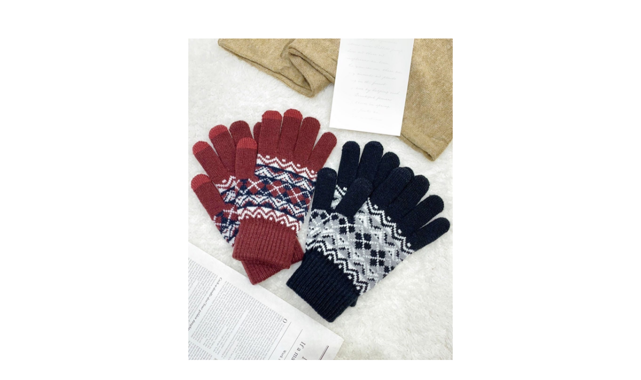

--- FILE ---
content_type: text/html; charset=UTF-8
request_url: https://momoko300.com/?items=37490
body_size: 5250
content:
<!DOCTYPE html>
<html lang="ja" class="no-js">
<head>
	<!-- Google tag (gtag.js) -->
<script async src="https://www.googletagmanager.com/gtag/js?id=UA-190202598-1"></script>
<script>
  window.dataLayer = window.dataLayer || [];
  function gtag(){dataLayer.push(arguments);}
  gtag('js', new Date());

  gtag('config', 'UA-190202598-1');
</script>

	<meta charset="UTF-8">
	<meta name="viewport" content="width=device-width, initial-scale=1">
	<link rel="profile" href="">
	<script>(function(html){html.className = html.className.replace(/\bno-js\b/,'js')})(document.documentElement);</script>
<title>タッチパネル対応手袋 &#8211; ミカヅキモモコ</title>
<link rel='dns-prefetch' href='//fonts.googleapis.com' />
<link rel='dns-prefetch' href='//s.w.org' />
<link href='https://fonts.gstatic.com' crossorigin rel='preconnect' />
<link rel="alternate" type="application/rss+xml" title="ミカヅキモモコ &raquo; フィード" href="https://momoko300.com" />
<link rel="alternate" type="application/rss+xml" title="ミカヅキモモコ &raquo; コメントフィード" href="https://momoko300.com/?feed=comments-rss2" />
		<script>
			window._wpemojiSettings = {"baseUrl":"https:\/\/s.w.org\/images\/core\/emoji\/13.0.1\/72x72\/","ext":".png","svgUrl":"https:\/\/s.w.org\/images\/core\/emoji\/13.0.1\/svg\/","svgExt":".svg","source":{"concatemoji":"https:\/\/momoko300.com\/wp\/wp-includes\/js\/wp-emoji-release.min.js?ver=5.6.1"}};
			!function(e,a,t){var n,r,o,i=a.createElement("canvas"),p=i.getContext&&i.getContext("2d");function s(e,t){var a=String.fromCharCode;p.clearRect(0,0,i.width,i.height),p.fillText(a.apply(this,e),0,0);e=i.toDataURL();return p.clearRect(0,0,i.width,i.height),p.fillText(a.apply(this,t),0,0),e===i.toDataURL()}function c(e){var t=a.createElement("script");t.src=e,t.defer=t.type="text/javascript",a.getElementsByTagName("head")[0].appendChild(t)}for(o=Array("flag","emoji"),t.supports={everything:!0,everythingExceptFlag:!0},r=0;r<o.length;r++)t.supports[o[r]]=function(e){if(!p||!p.fillText)return!1;switch(p.textBaseline="top",p.font="600 32px Arial",e){case"flag":return s([127987,65039,8205,9895,65039],[127987,65039,8203,9895,65039])?!1:!s([55356,56826,55356,56819],[55356,56826,8203,55356,56819])&&!s([55356,57332,56128,56423,56128,56418,56128,56421,56128,56430,56128,56423,56128,56447],[55356,57332,8203,56128,56423,8203,56128,56418,8203,56128,56421,8203,56128,56430,8203,56128,56423,8203,56128,56447]);case"emoji":return!s([55357,56424,8205,55356,57212],[55357,56424,8203,55356,57212])}return!1}(o[r]),t.supports.everything=t.supports.everything&&t.supports[o[r]],"flag"!==o[r]&&(t.supports.everythingExceptFlag=t.supports.everythingExceptFlag&&t.supports[o[r]]);t.supports.everythingExceptFlag=t.supports.everythingExceptFlag&&!t.supports.flag,t.DOMReady=!1,t.readyCallback=function(){t.DOMReady=!0},t.supports.everything||(n=function(){t.readyCallback()},a.addEventListener?(a.addEventListener("DOMContentLoaded",n,!1),e.addEventListener("load",n,!1)):(e.attachEvent("onload",n),a.attachEvent("onreadystatechange",function(){"complete"===a.readyState&&t.readyCallback()})),(n=t.source||{}).concatemoji?c(n.concatemoji):n.wpemoji&&n.twemoji&&(c(n.twemoji),c(n.wpemoji)))}(window,document,window._wpemojiSettings);
		</script>
		<style>
img.wp-smiley,
img.emoji {
	display: inline !important;
	border: none !important;
	box-shadow: none !important;
	height: 1em !important;
	width: 1em !important;
	margin: 0 .07em !important;
	vertical-align: -0.1em !important;
	background: none !important;
	padding: 0 !important;
}
</style>
	<link rel='stylesheet' id='wp-block-library-css'  href='https://momoko300.com/wp/wp-includes/css/dist/block-library/style.min.css?ver=5.6.1' media='all' />
<link rel='stylesheet' id='wp-block-library-theme-css'  href='https://momoko300.com/wp/wp-includes/css/dist/block-library/theme.min.css?ver=5.6.1' media='all' />
<link rel='stylesheet' id='wpdm-font-awesome-css'  href='https://momoko300.com/wp/wp-content/plugins/download-manager/assets/fontawesome/css/all.min.css?ver=5.6.1' media='all' />
<link rel='stylesheet' id='wpdm-front-bootstrap-css'  href='https://momoko300.com/wp/wp-content/plugins/download-manager/assets/bootstrap/css/bootstrap.min.css?ver=5.6.1' media='all' />
<link rel='stylesheet' id='wpdm-front-css'  href='https://momoko300.com/wp/wp-content/plugins/download-manager/assets/css/front.css?ver=5.6.1' media='all' />
<link rel='stylesheet' id='wp-pagenavi-css'  href='https://momoko300.com/wp/wp-content/plugins/wp-pagenavi/pagenavi-css.css?ver=2.70' media='all' />
<link rel='stylesheet' id='twentysixteen-fonts-css'  href='https://fonts.googleapis.com/css?family=Merriweather%3A400%2C700%2C900%2C400italic%2C700italic%2C900italic%7CMontserrat%3A400%2C700%7CInconsolata%3A400&#038;subset=latin%2Clatin-ext&#038;display=fallback' media='all' />
<link rel='stylesheet' id='genericons-css'  href='https://momoko300.com/wp/wp-content/themes/twentysixteen/genericons/genericons.css?ver=20201208' media='all' />
<link rel='stylesheet' id='twentysixteen-style-css'  href='https://momoko300.com/wp/wp-content/themes/momoko_new/style.css?ver=20201208' media='all' />
<link rel='stylesheet' id='twentysixteen-block-style-css'  href='https://momoko300.com/wp/wp-content/themes/twentysixteen/css/blocks.css?ver=20190102' media='all' />
<!--[if lt IE 10]>
<link rel='stylesheet' id='twentysixteen-ie-css'  href='https://momoko300.com/wp/wp-content/themes/twentysixteen/css/ie.css?ver=20170530' media='all' />
<![endif]-->
<!--[if lt IE 9]>
<link rel='stylesheet' id='twentysixteen-ie8-css'  href='https://momoko300.com/wp/wp-content/themes/twentysixteen/css/ie8.css?ver=20170530' media='all' />
<![endif]-->
<!--[if lt IE 8]>
<link rel='stylesheet' id='twentysixteen-ie7-css'  href='https://momoko300.com/wp/wp-content/themes/twentysixteen/css/ie7.css?ver=20170530' media='all' />
<![endif]-->
<script src='https://momoko300.com/wp/wp-includes/js/jquery/jquery.min.js?ver=3.5.1' id='jquery-core-js'></script>
<script src='https://momoko300.com/wp/wp-includes/js/jquery/jquery-migrate.min.js?ver=3.3.2' id='jquery-migrate-js'></script>
<script src='https://momoko300.com/wp/wp-content/plugins/download-manager/assets/bootstrap/js/bootstrap.bundle.min.js?ver=5.6.1' id='wpdm-front-bootstrap-js'></script>
<script id='frontjs-js-extra'>
var wpdm_url = {"home":"https:\/\/momoko300.com\/","site":"https:\/\/momoko300.com\/wp\/","ajax":"https:\/\/momoko300.com\/wp\/wp-admin\/admin-ajax.php"};
var wpdm_asset = {"spinner":"<i class=\"fas fa-sun fa-spin\"><\/i>"};
</script>
<script src='https://momoko300.com/wp/wp-content/plugins/download-manager/assets/js/front.js?ver=3.1.14' id='frontjs-js'></script>
<script src='https://momoko300.com/wp/wp-content/plugins/download-manager/assets/js/chosen.jquery.min.js?ver=5.6.1' id='jquery-choosen-js'></script>
<!--[if lt IE 9]>
<script src='https://momoko300.com/wp/wp-content/themes/twentysixteen/js/html5.js?ver=3.7.3' id='twentysixteen-html5-js'></script>
<![endif]-->
<link rel="https://api.w.org/" href="https://momoko300.com/index.php?rest_route=/" /><link rel="canonical" href="https://momoko300.com/?items=37490" />
<link rel='shortlink' href='https://momoko300.com/?p=37490' />
<link rel="alternate" type="application/json+oembed" href="https://momoko300.com/index.php?rest_route=%2Foembed%2F1.0%2Fembed&#038;url=https%3A%2F%2Fmomoko300.com%2F%3Fitems%3D37490" />
<link rel="alternate" type="text/xml+oembed" href="https://momoko300.com/index.php?rest_route=%2Foembed%2F1.0%2Fembed&#038;url=https%3A%2F%2Fmomoko300.com%2F%3Fitems%3D37490&#038;format=xml" />

        <script>
            var wpdm_site_url = 'https://momoko300.com/wp/';
            var wpdm_home_url = 'https://momoko300.com/';
            var ajax_url = 'https://momoko300.com/wp/wp-admin/admin-ajax.php';
            var wpdm_ajax_url = 'https://momoko300.com/wp/wp-admin/admin-ajax.php';
            var wpdm_ajax_popup = '0';
        </script>
        <style>
            .wpdm-download-link.btn.btn-primary.{
                border-radius: 4px;
            }
        </style>


        		<style id="wp-custom-css">
			@media only screen and (max-width: 767px) {

.bnr-s｛width:100%; margin:5px 0;}
	｝


#top-bnr1 {
    margin-top: -1%;
    width: 45%;
}		</style>
		<meta name="generator" content="WordPress Download Manager 3.1.14" />
            <style>
                                @import url('https://fonts.googleapis.com/css?family=Rubik:400,500');
                


                .w3eden .fetfont,
                .w3eden .btn,
                .w3eden .btn.wpdm-front h3.title,
                .w3eden .wpdm-social-lock-box .IN-widget a span:last-child,
                .w3eden #xfilelist .panel-heading,
                .w3eden .wpdm-frontend-tabs a,
                .w3eden .alert:before,
                .w3eden .panel .panel-heading,
                .w3eden .discount-msg,
                .w3eden .panel.dashboard-panel h3,
                .w3eden #wpdm-dashboard-sidebar .list-group-item,
                .w3eden #package-description .wp-switch-editor,
                .w3eden .w3eden.author-dashbboard .nav.nav-tabs li a,
                .w3eden .wpdm_cart thead th,
                .w3eden #csp .list-group-item,
                .w3eden .modal-title {
                    font-family: Rubik, -apple-system, BlinkMacSystemFont, "Segoe UI", Roboto, Helvetica, Arial, sans-serif, "Apple Color Emoji", "Segoe UI Emoji", "Segoe UI Symbol";
                    text-transform: uppercase;
                    font-weight: 500;
                }
                .w3eden #csp .list-group-item{
                    text-transform: unset;
                }
            </style>
                    <style>

            :root{
                --color-primary: #4a8eff;
                --color-primary-rgb: 74, 142, 255;
                --color-primary-hover: #4a8eff;
                --color-primary-active: #4a8eff;
                --color-secondary: #4a8eff;
                --color-secondary-rgb: 74, 142, 255;
                --color-secondary-hover: #4a8eff;
                --color-secondary-active: #4a8eff;
                --color-success: #18ce0f;
                --color-success-rgb: 24, 206, 15;
                --color-success-hover: #4a8eff;
                --color-success-active: #4a8eff;
                --color-info: #2CA8FF;
                --color-info-rgb: 44, 168, 255;
                --color-info-hover: #2CA8FF;
                --color-info-active: #2CA8FF;
                --color-warning: #f29e0f;
                --color-warning-rgb: 242, 158, 15;
                --color-warning-hover: orange;
                --color-warning-active: orange;
                --color-danger: #ff5062;
                --color-danger-rgb: 255, 80, 98;
                --color-danger-hover: #ff5062;
                --color-danger-active: #ff5062;
                --color-green: #30b570;
                --color-blue: #0073ff;
                --color-purple: #8557D3;
                --color-red: #ff5062;
                --color-muted: rgba(69, 89, 122, 0.6);
                --wpdm-font: Rubik, -apple-system, BlinkMacSystemFont, "Segoe UI", Roboto, Helvetica, Arial, sans-serif, "Apple Color Emoji", "Segoe UI Emoji", "Segoe UI Symbol";
            }
            .wpdm-download-link.btn.btn-primary{
                border-radius: 4px;
            }


        </style>
        <link href="https://momoko300.com/wp/wp-content/themes/momoko_new/css/reset.css" rel="stylesheet">
<link href="https://momoko300.com/wp/wp-content/themes/momoko_new/css/drawer.css" rel="stylesheet">
<link href="https://momoko300.com/wp/wp-content/themes/momoko_new/css/style.css" rel="stylesheet">
<link href="https://momoko300.com/wp/wp-content/themes/momoko_new/css/page.css" rel="stylesheet">
<link href="https://momoko300.com/wp/wp-content/themes/momoko_new/css/colorbox.css" rel="stylesheet">
    
    <!--[if lt IE 9]>
    <script src="https://css3-mediaqueries-js.googlecode.com/svn/trunk/css3-mediaqueries.js"></script>
    <script src="http://html5shiv.googlecode.com/svn/trunk/html5.js"></script>
    <![endif]-->
</head>

<body id="item">

<div id="item-inner">


    <section class="page">
    <div class="mainImage" align="center"><img src="https://momoko300.com/wp/wp-content/uploads/2022/11/315299363_847121669801928_4313780914100303566_n.jpg" alt="タッチパネル対応手袋" title="タッチパネル対応手袋"></div>
    <h3>タッチパネル対応手袋    <div class="price">&yen;300<span>＋税</span></div>
    </h3>
    <div class="account">
    親指、人差し指、中指が<br />
タッチパネル対応でスマホ操作可<br />
もちもち素材で、チクチクしにくい    </div>
    <div class="attention">
    ※商品によって入荷時期を予告なく変更する場合がございます。<br />
　 詳しい入荷状況については、お近くの店舗に直接お問い合わせください。<br />
※店舗により取扱いのない商品がございます。また、品切れの場合もございますのでご了承くださいませ。<br />
※写真と実際の商品のデザイン・サイズが予告なく変更になる場合がございます。     </div>
    </section>
    
﻿
</div><!-- end of #item-inner -->
<script>
$(function(){
    $('.price').each(function(){
        var txt = $(this).html();
        $(this).html(txt.replace(/＋税/g,'<span>+税</span>'));
    });
});
</script>



<script src="https://ajax.googleapis.com/ajax/libs/jquery/1.11.3/jquery.min.js"></script>
<script src="https://momoko300.com/wp/wp-content/themes/momoko_new/js/smoothScroll.js"></script>
<script src="https://momoko300.com/wp/wp-content/themes/momoko_new/js/flickity.pkgd.min.js"></script>
<script src="https://cdnjs.cloudflare.com/ajax/libs/iScroll/5.1.3/iscroll.min.js"></script>
<script src="https://cdnjs.cloudflare.com/ajax/libs/drawer/3.1.0/js/drawer.min.js"></script>
<script>
	$(document).ready(function() {
	   $('.drawer').drawer();
	});
</script>

    <script src="https://momoko300.com/wp/wp-content/themes/momoko_new/js/jquery.colorbox.js"></script>
  <script>
  $(document).ready(function(){
    $(".iframe").colorbox({iframe:true, width:"80%", height:"80%"});
  });
  </script>

<!--facebook-->
<div id="fb-root"></div>
<script>(function(d, s, id) {
  var js, fjs = d.getElementsByTagName(s)[0];
  if (d.getElementById(id)) return;
  js = d.createElement(s); js.id = id;
  js.src = "//connect.facebook.net/ja_JP/sdk.js#xfbml=1&version=v2.6";
  fjs.parentNode.insertBefore(js, fjs);
}(document, 'script', 'facebook-jssdk'));
</script>

<script>
  (function(i,s,o,g,r,a,m){i['GoogleAnalyticsObject']=r;i[r]=i[r]||function(){
  (i[r].q=i[r].q||[]).push(arguments)},i[r].l=1*new Date();a=s.createElement(o),
  m=s.getElementsByTagName(o)[0];a.async=1;a.src=g;m.parentNode.insertBefore(a,m)
  })(window,document,'script','https://www.google-analytics.com/analytics.js','ga');

  ga('create', 'UA-77744900-2', 'auto');
  ga('send', 'pageview');

</script>
<script src='https://momoko300.com/wp/wp-includes/js/jquery/jquery.form.min.js?ver=4.2.1' id='jquery-form-js'></script>
<script src='https://momoko300.com/wp/wp-content/themes/twentysixteen/js/skip-link-focus-fix.js?ver=20170530' id='twentysixteen-skip-link-focus-fix-js'></script>
<script id='twentysixteen-script-js-extra'>
var screenReaderText = {"expand":"\u30b5\u30d6\u30e1\u30cb\u30e5\u30fc\u3092\u5c55\u958b","collapse":"\u30b5\u30d6\u30e1\u30cb\u30e5\u30fc\u3092\u9589\u3058\u308b"};
</script>
<script src='https://momoko300.com/wp/wp-content/themes/twentysixteen/js/functions.js?ver=20181217' id='twentysixteen-script-js'></script>
<script src='https://momoko300.com/wp/wp-includes/js/wp-embed.min.js?ver=5.6.1' id='wp-embed-js'></script>
</body>
</html>


--- FILE ---
content_type: text/css
request_url: https://momoko300.com/wp/wp-content/themes/momoko_new/style.css?ver=20201208
body_size: 313
content:
/*
Template: twentysixteen
Theme Name:momoko New Thema
Theme URI: http://momoko300.com/
Author: Ryuki Design
Author URI: http://ryuki-design.jp/
Description: ミカヅキモモコ　オフィシャルサイトのテーマ。　ブレイクポイント600pxのレスポンシブWEBデザインサイトです
Version: 1.0
*/

.cf::clearfix, .cf::clearfix {
  content: "";
  clear: both;
  display: block;
}


--- FILE ---
content_type: text/css
request_url: https://momoko300.com/wp/wp-content/themes/momoko_new/css/drawer.css
body_size: 2069
content:
@media only screen and (max-width: 600px) {
  /*$drawer-gutter-x: .75rem !default;*/
  /*!------------------------------------*\
      Base
  \*!------------------------------------*/
  .drawer-nav {
    position: fixed;
    z-index: 101;
    top: 0;
    overflow: hidden;
    width: 26.25rem;
    height: 100%;
    color: #222;
    background-color: #fff;
  }

  .drawer-brand {
    font-size: 1.5rem;
    font-weight: bold;
    line-height: 3.75rem;
    display: block;
    padding-right: 1.4rem;
    padding-left: 1.4rem;
    text-decoration: none;
    color: #222;
  }

  .drawer-menu {
    margin: 0;
    padding: 0;
    list-style: none;
  }

  .drawer-menu-item {
    font-size: 1rem;
    display: block;
    padding: 1.4rem;
    text-decoration: none;
    color: #222;
  }

  .drawer-menu-item:hover {
    text-decoration: underline;
    color: #555;
    background-color: transparent;
  }

  /*! overlay */
  .drawer-overlay {
    position: fixed;
    z-index: 100;
    top: 0;
    left: 0;
    display: none;
    width: 100%;
    height: 100%;
    background-color: rgba(0, 0, 0, 0.2);
  }

  .drawer-open .drawer-overlay {
    display: block;
  }

  /*!------------------------------------*\
      Top
  \*!------------------------------------*/
  .drawer--top .drawer-nav {
    top: -100%;
    left: 0;
    width: 100%;
    height: auto;
    max-height: 100%;
    transition: top 0.6s cubic-bezier(0.19, 1, 0.22, 1);
  }

  .drawer--top.drawer-open .drawer-nav {
    top: 0;
  }

  .drawer--top .drawer-hamburger,
  .drawer--top.drawer-open .drawer-hamburger {
    right: 0;
  }

  /*!------------------------------------*\
      Left
  \*!------------------------------------*/
  .drawer--left .drawer-nav {
    left: -26.25rem;
    transition: left 0.6s cubic-bezier(0.19, 1, 0.22, 1);
  }

  .drawer--left.drawer-open .drawer-nav,
  .drawer--left .drawer-hamburger,
  .drawer--left.drawer-open .drawer-navbar .drawer-hamburger {
    left: 0;
  }

  .drawer--left.drawer-open .drawer-hamburger {
    left: 26.25rem;
  }

  /*!------------------------------------*\
      Right
  \*!------------------------------------*/
  .drawer--right .drawer-nav {
    right: -26.25rem;
    transition: right 0.6s cubic-bezier(0.19, 1, 0.22, 1);
  }

  .drawer--right.drawer-open .drawer-nav,
  .drawer--right .drawer-hamburger,
  .drawer--right.drawer-open .drawer-navbar .drawer-hamburger {
    right: 2.5vw;
  }
  .drawer--right.drawer-open .drawer-nav {
    right: 0;
  }
  .drawer--right.drawer-open .drawer-hamburger {
    right: 27.25rem;
  }

  /*!------------------------------------*\
      Hamburger
  \*!------------------------------------*/
  .drawer-hamburger {
    position: fixed;
    z-index: 104;
    top: 4%;
    display: block;
    box-sizing: content-box;
    width: 3rem;
    padding: 0;
    padding-top: 18px;
    padding-right: 1.4rem;
    padding-bottom: 30px;
    padding-left: 1.4rem;
    transition: all 0.6s cubic-bezier(0.19, 1, 0.22, 1);
    transform: translate3d(0, 0, 0);
    border: 0;
    outline: 0;
    background-color: #F89AC0;
    border-radius: 5px;
    margin-right: 2%;
  }
}
@media only screen and (max-width: 600px) and (max-width: 480px) {
  .drawer-hamburger {
    top: 5vw;
    margin-right: 0;
    padding-top: 4.6875vw;
    padding-right: 1.4rem;
    padding-bottom: 7.1875vw;
    padding-left: 1.4rem;
  }
}
@media only screen and (max-width: 600px) {
  .drawer-hamburger:hover {
    cursor: pointer;
  }

  .drawer-hamburger-icon {
    position: relative;
    display: block;
    margin-top: 10px;
  }

  .drawer-hamburger-icon,
  .drawer-hamburger-icon:before,
  .drawer-hamburger-icon:after {
    width: 100%;
    height: 4px;
    transition: all 0.6s cubic-bezier(0.19, 1, 0.22, 1);
    background-color: #FFF;
  }

  .drawer-hamburger-icon:before,
  .drawer-hamburger-icon:after {
    position: absolute;
    top: -10px;
    left: 0;
    content: ' ';
  }

  .drawer-hamburger-icon:after {
    top: 10px;
  }

  .drawer-open .drawer-hamburger-icon {
    background-color: transparent;
  }

  .drawer-open .drawer-hamburger-icon:before,
  .drawer-open .drawer-hamburger-icon:after {
    top: 0;
  }

  .drawer-open .drawer-hamburger-icon:before {
    transform: rotate(45deg);
  }

  .drawer-open .drawer-hamburger-icon:after {
    transform: rotate(-45deg);
  }

  /*!------------------------------------*\
      accessibility
  \*!------------------------------------*/
  /*!
   * Only display content to screen readers
   * See: http://a11yproject.com/posts/how-to-hide-content
   */
  .sr-only {
    position: absolute;
    overflow: hidden;
    clip: rect(0, 0, 0, 0);
    width: 1px;
    height: 1px;
    margin: -1px;
    padding: 0;
    border: 0;
  }

  /*!
   * Use in conjunction with .sr-only to only display content when it's focused.
   * Useful for "Skip to main content" links; see http://www.w3.org/TR/2013/NOTE-WCAG20-TECHS-20130905/G1
   * Credit: HTML5 Boilerplate
   */
  .sr-only-focusable:active,
  .sr-only-focusable:focus {
    position: static;
    overflow: visible;
    clip: auto;
    width: auto;
    height: auto;
    margin: 0;
  }

  /*!------------------------------------*\
      Sidebar
  \*!------------------------------------*/
  .drawer--sidebar {
    background-color: #fff;
  }

  .drawer--sidebar .drawer-contents {
    background-color: #fff;
  }
}
@media only screen and (max-width: 600px) and (min-width: 64em) {
  .drawer--sidebar .drawer-hamburger {
    display: none;
    visibility: hidden;
  }

  .drawer--sidebar .drawer-nav {
    display: block;
    transform: none;
    position: fixed;
    width: 32.5rem;
    height: 100%;
  }

  /*! Left */
  .drawer--sidebar.drawer--left .drawer-nav {
    left: 0;
    border-right: 1px solid #ddd;
  }

  .drawer--sidebar.drawer--left .drawer-contents {
    margin-left: 32.5rem;
  }

  /*! Right */
  .drawer--sidebar.drawer--right .drawer-nav {
    right: 0;
    border-left: 1px solid #ddd;
  }

  .drawer--sidebar.drawer--right .drawer-contents {
    margin-right: 32.5rem;
  }

  /*! container */
  .drawer--sidebar .drawer-container {
    max-width: 48rem;
  }
}
@media only screen and (max-width: 600px) and (min-width: 75em) {
  .drawer--sidebar .drawer-nav {
    width: 26.25rem;
  }

  .drawer--sidebar.drawer--left .drawer-contents {
    margin-left: 26.25rem;
  }

  .drawer--sidebar.drawer--right .drawer-contents {
    margin-right: 26.25rem;
  }

  /*! container */
  .drawer--sidebar .drawer-container {
    max-width: 60rem;
  }
}
@media only screen and (max-width: 600px) {
  /*!------------------------------------*\
      Navbar
  \*!------------------------------------*/
  .drawer--navbarTopGutter {
    padding-top: 3.75rem;
  }

  .drawer-navbar .drawer-navbar-header {
    border-bottom: 1px solid #ddd;
    background-color: #fff;
  }

  .drawer-navbar {
    z-index: 102;
    top: 0;
    width: 100%;
  }

  /*! .drawer-navbar modifier */
  .drawer-navbar--fixed {
    position: fixed;
  }

  .drawer-navbar-header {
    position: relative;
    z-index: 102;
    box-sizing: border-box;
    width: 100%;
    height: 3.75rem;
    padding: 0 1.4rem;
    text-align: center;
  }

  .drawer-navbar .drawer-brand {
    line-height: 3.75rem;
    display: inline-block;
    padding-top: 0;
    padding-bottom: 0;
    text-decoration: none;
  }

  .drawer-navbar .drawer-brand:hover {
    background-color: transparent;
  }

  .drawer-navbar .drawer-nav {
    padding-top: 3.75rem;
  }

  .drawer-navbar .drawer-menu {
    padding-bottom: 7.5rem;
  }
}
@media only screen and (max-width: 600px) and (min-width: 64em) {
  .drawer-navbar {
    height: 3.75rem;
    border-bottom: 1px solid #ddd;
    background-color: #fff;
  }

  .drawer-navbar .drawer-navbar-header {
    position: relative;
    display: block;
    float: left;
    width: auto;
    padding: 0;
    border: 0;
  }

  .drawer-navbar .drawer-menu--right {
    float: right;
  }

  .drawer-navbar .drawer-menu li {
    float: left;
  }

  .drawer-navbar .drawer-menu-item {
    line-height: 3.75rem;
    padding-top: 0;
    padding-bottom: 0;
  }

  .drawer-navbar .drawer-hamburger {
    display: none;
  }

  .drawer-navbar .drawer-nav {
    position: relative;
    left: 0;
    overflow: visible;
    width: auto;
    height: 3.75rem;
    padding-top: 0;
    transform: translate3d(0, 0, 0);
  }

  .drawer-navbar .drawer-menu {
    padding: 0;
  }

  /*! dropdown */
  .drawer-navbar .drawer-dropdown-menu {
    position: absolute;
    width: 26.25rem;
    border: 1px solid #ddd;
  }

  .drawer-navbar .drawer-dropdown-menu-item {
    padding-left: 1.4rem;
  }
}
@media only screen and (max-width: 600px) {
  /*!------------------------------------*\
      Dropdown
  \*!------------------------------------*/
  .drawer-dropdown-menu {
    display: none;
    box-sizing: border-box;
    width: 100%;
    margin: 0;
    padding: 0;
    background-color: #fff;
  }

  .drawer-dropdown-menu > li {
    width: 100%;
    list-style: none;
  }

  .drawer-dropdown-menu-item {
    line-height: 3.75rem;
    display: block;
    padding: 0;
    padding-right: 1.4rem;
    padding-left: 2.8rem;
    text-decoration: none;
    color: #222;
  }

  .drawer-dropdown-menu-item:hover {
    text-decoration: underline;
    color: #555;
    background-color: transparent;
  }

  /*! open */
  .drawer-dropdown.open > .drawer-dropdown-menu {
    display: block;
  }

  /*! drawer-caret */
  .drawer-dropdown .drawer-caret {
    display: inline-block;
    width: 0;
    height: 0;
    margin-left: 4px;
    transition: transform .2s ease, opacity .2s ease;
    transform: rotate(0deg);
    vertical-align: middle;
    border-top: 4px solid;
    border-right: 4px solid transparent;
    border-left: 4px solid transparent;
  }

  /*! open */
  .drawer-dropdown.open .drawer-caret {
    transform: rotate(180deg);
  }

  /*!------------------------------------*\
      Container
  \*!------------------------------------*/
  .drawer-container {
    margin-right: auto;
    margin-left: auto;
  }
}
@media only screen and (max-width: 600px) and (min-width: 64em) {
  .drawer-container {
    max-width: 60rem;
  }
}
@media only screen and (max-width: 600px) and (min-width: 75em) {
  .drawer-container {
    max-width: 70rem;
  }
}

/*# sourceMappingURL=drawer.css.map */


--- FILE ---
content_type: text/css
request_url: https://momoko300.com/wp/wp-content/themes/momoko_new/css/style.css
body_size: 2043
content:
@charset "UTF-8";
html {
  -webkit-text-size-adjust: 100%;
  font-size: 62.5%;
}

body {
  background: #fff url(../img/share/bg.jpg) repeat-x 0 0;
  color: #505050;
  font-family: "ヒラギノ角ゴ Pro W3", "Hiragino Kaku Gothic Pro", "メイリオ", Meiryo, Osaka, "ＭＳ Ｐゴシック", "MS PGothic", sans-serif;
  font-size: 100%;
  line-height: 140%;
  margin: 0 auto;
  width: 100%;
  -webkit-text-size-adjust: none;
}
@media only screen and (min-width: 600px) {
  body {
    font-size: 12px;
    font-size: 1.2rem;
  }
}
@media only screen and (max-width: 599px) {
  body {
    background-size: 4% auto;
    font-size: 14px;
    font-size: 1.4rem;
  }
}

a {
  color: #FF4083;
}

@media only screen and (min-width: 600px) {
  a {
    -webkit-transition: all 0.3s linear;
    -moz-transition: all 0.3s linear;
    -ms-transition: all 0.3s linear;
    -o-transition: all 0.3s linear;
    transition: all 0.3s linear;
  }
  a:hover {
    color: #ffa6e9;
    text-decoration: none;
  }
  a:hover img {
    opacity: 0.8;
  }

  .sp {
    display: none;
  }
}
@media only screen and (max-width: 599px) {
  .pc {
    display: none;
  }
}
#wrapper {
  margin: 0 auto;
  position: relative;
}

.aligncenter {
  text-align: center;
}

.alignright {
  text-align: right;
}

.alignleft {
  text-align: left;
}

.floatright {
  float: right;
  madign: 1%;
}

.cRed {
  color: #DC0000;
}

.cPink {
  color: #F56EA5;
}

/* =======================================
 #header
======================================= */
#header {
  margin: 0 auto;
  width: 100%;
  max-width: 1000px;
  position: relative;
}
@media only screen and (min-width: 600px) {
  #header #site-title {
    margin: auto;
    position: absolute;
    bottom: 8%;
    right: 0;
    left: 0;
    width: 28%;
    z-index: 999;
  }
  #header #site-title img {
    width: 100%;
    max-width: 270px;
  }
}
@media only screen and (max-width: 599px) {
  #header #storelink {
    width: 15.625vw;
    position: absolute;
    top: 0;
    right: 20vw;
  }
  #header #storelink img {
    width: 100%;
  }
  #header #site-title {
    margin: 5% 0 5% 4.6875vw;
    width: 48%;
  }
  #header #site-title img {
    width: 100%;
    max-width: 310px;
  }
}
#header #header-sns {
  width: 40%;
  position: absolute;
  top: 0;
  right: 0;
}
#header #header-sns #bnr-enjoy {
  display: inline-block;
  vertical-align: top;
  width: 64%;
}
#header #header-sns #bnr-enjoy img {
  width: 100%;
  max-width: 250px;
}
#header #header-sns ul {
  display: inline-block;
  vertical-align: top;
  width: 34%;
}
#header #header-sns li {
  display: inline-block;
  margin-left: .4%;
  width: 30%;
}
#header #header-sns li img {
  width: 100%;
  max-width: 40px;
}
@media only screen and (max-width: 1080px) {
  #header #header-sns #bnr-enjoy {
    width: 58%;
  }
  #header #header-sns ul {
    width: 40%;
  }
  #header #header-sns li {
    margin-left: .4%;
  }
}
#header #sub-menu {
  font-size: 12px;
  font-size: 1.2rem;
  position: absolute;
  top: 14%;
}
#header #sub-menu li {
  display: inline-block;
}
#header #sub-menu li::after {
  content: "　｜";
  padding-right: 1em;
}
#header #sub-menu li a {
  color: #505050;
  text-decoration: none;
}
#header #sub-menu li a:hover {
  color: #FF4083;
  text-decoration: underline;
}
@media only screen and (max-width: 1080px) {
  #header #sub-menu {
    top: 16%;
  }
}
#header #globalnav ul {
  overflow: hidden;
  zoom: 1;
}
#header #globalnav li {
  background: url(../img/share/nav_border.jpg) no-repeat 0 0;
  background-size: auto 100%;
  display: block;
  float: left;
  text-align: center;
  padding: .4% 0;
}
/*#header #globalnav li img {
  width: 72%;
  max-width: 110px;
}*/
@media only screen and (min-width: 600px) {
  #header #globalnav {
    padding-top: 15%;
  }
  #header #globalnav li {
    /*width: 12.9%;*/
    width: 126px;
    padding: 0 0 0 2px;
  }
  #header #globalnav li:nth-child(1),#header #globalnav li:nth-child(2),#header #globalnav li:nth-child(3) {
    width: 94px;
  }
  #header #globalnav li:nth-child(4) {
  width: 96px;
  }
  #header #globalnav li:nth-child(3), #header #globalnav li:nth-child(6) {
    background: url(../img/share/nav_border.jpg) no-repeat 0 0, url(../img/share/nav_border.jpg) no-repeat right 0;
  }
  #header #globalnav li:nth-child(5) {
    margin-left: 22.4%;
  }
  #header #globalnav li:nth-child(7) {
    padding: 0 2px;
  }
  #header #globalnav li:nth-child(4),#header #globalnav li:nth-child(7) {
  background: url(../img/share/nav_border.jpg) no-repeat 0 0,url(../img/share/nav_border.jpg) no-repeat right 0;
  background-size: auto 100%;
  }
}
@media only screen and (max-width: 599px) {
  #header #globalnav li {
    width: 20%;
  }
  #header #globalnav li.pc {
    display: none;
  }
  #header #globalnav li:nth-child(1) {
    background: none;
  }
  #header #globalnav li:nth-child(5) {
    display: none;
  }
  #header #globalnav li img {
    width: 88%;
    max-width: 110px;
  }
}

/* =======================================
 nav-corp
======================================= */
@media only screen and (min-width: 600px) {
  button.drawer-toggle {
    display: none;
  }

  #nav-corp {
    margin: 6% auto 2%;
    width: 80%;
    max-width: 1080px;
  }
  #nav-corp ul {
    text-align: center;
  }
  #nav-corp ul li {
    display: inline-block;
  }
  #nav-corp ul li::after {
    content: "｜";
  }
  #nav-corp ul li:first-child {
    display: none;
  }
  #nav-corp ul li:last-child::after {
    content: "";
  }
  #nav-corp ul li a {
    color: #505050;
    text-decoration: none;
  }
  #nav-corp ul li a:hover {
    color: #FF4083;
    text-decoration: underline;
  }
}
@media only screen and (max-width: 599px) {
  #nav-corp ul li {
    border-bottom: 1px solid #E6E6E6;
    display: block;
    position: relative;
  }
  #nav-corp ul li:nth-child(1) {
    padding: 1em 1.6em 1em 1em;
  }
  #nav-corp ul li a {
    color: #FF7496;
    display: block;
    text-decoration: none;
    padding: 1em 1.6em 1em 1em;
  }
  #nav-corp ul li::after {
    content: "";
    position: absolute;
    top: 35%;
    right: .4em;
    width: 10px;
    height: 10px;
    border-top: 3px solid #FF7496;
    border-right: 3px solid #FF7496;
    -webkit-transform: rotate(45deg);
    -moz-transform: rotate(45deg);
    -o-transform: rotate(45deg);
    transform: rotate(45deg);
  }
  #nav-corp ul li.drwer-menu-tit {
    background: #F89AC0;
    color: #FFF;
  }
  #nav-corp ul li.drwer-menu-tit::after {
    border-width: 0;
  }
}
/* =======================================
 FOOTER
======================================= */
#footer {
  background: #fff url(../img/share/bg.jpg);
  color: #FFF;
}
#footer p, #footer small {
  display: block;
  padding: .2em 0;
  text-align: center;
}
@media only screen and (min-width: 600px) {
  #footer {
    padding: 1% 0 4%;
  }
  #footer #pagetop {
    position: fixed;
    z-index: 999;
    right: 6%;
    bottom: 12%;
  }
  #footer #pagetop p a {
    position: relative;
  }
  #footer #pagetop p a::before {
    content: "";
    position: absolute;
    background: #505050;
    border-radius: 50%;
    width: 50px;
    height: 50px;
    margin-top: -20px;
    margin-left: -30px;
  }
  #footer #pagetop p a::after {
    content: "";
    position: absolute;
    border-top: 2px solid #FFF;
    border-right: 2px solid #FFF;
    -webkit-transform: rotate(-45deg);
    -moz-transform: rotate(-45deg);
    -o-transform: rotate(-45deg);
    transform: rotate(-45deg);
    width: 10px;
    height: 10px;
    margin-top: .1em;
    margin-left: -.9em;
  }
  #footer #pagetop p a:hover::before {
    background: #b6b6b6;
  }
  #footer #pagetop p a span {
    display: none;
  }
}
@media only screen and (max-width: 599px) {
  #footer {
    background-size: 4% auto;
    padding-top: 4%;
  }
  #footer #pagetop {
    background: #F56EA5;
    border: 1px solid #FFF;
    font-size: 110%;
    margin: 0 auto 4%;
    width: 86%;
  }
  #footer #pagetop a {
    color: #FFF;
    display: block;
    text-decoration: none;
    padding: 1em 0;
    width: 100%;
    position: relative;
  }
  #footer #pagetop a::before {
    content: "";
    position: absolute;
    background: #FFF;
    border-radius: 50%;
    width: 36px;
    height: 36px;
    top: 12%;
    margin-left: -3em;
  }
  #footer #pagetop a::after {
    content: "";
    position: absolute;
    border-top: 2px solid #F56EA5;
    border-right: 2px solid #F56EA5;
    -webkit-transform: rotate(-45deg);
    -moz-transform: rotate(-45deg);
    -o-transform: rotate(-45deg);
    transform: rotate(-45deg);
    width: 8px;
    height: 8px;
    margin-top: .42em;
    margin-left: -8.1em;
  }
  #footer p, #footer small {
    font-size: 85%;
  }
}

/*# sourceMappingURL=style.css.map */




.youtube {
  position: relative;
  width: 100%;
  padding-top: 56.25%;
}

.youtube iframe {
  position: absolute;
  top: 0;
  right: 0;
  width: 100% !important;
  height: 100% !important;
}

--- FILE ---
content_type: text/css
request_url: https://momoko300.com/wp/wp-content/themes/momoko_new/css/page.css
body_size: 5820
content:
@charset "UTF-8";
/* =======================================
 共通
======================================= */
.page {
  margin: 1.2em auto;
  width: 96%;
  max-width: 1080px;
}
.page p {
  margin: 1em auto;
}
@media only screen and (min-width: 600px) {
  .page p {
    font-size: 14px;
    font-size: 1.4rem;
  }
}
@media only screen and (max-width: 599px) {
  .page p {
    line-height: 150%;
  }
}

.page-headline {
  text-align: center;
  margin: 0 auto 4%;
  width: 98%;
  max-width: 1000px;
}
.page-headline img {
  width: 34%;
  max-width: 340px;
}
@media only screen and (min-width: 600px) {
  .page-headline {
    background: url(../img/page/bg_pagetit.jpg) no-repeat;
    background-size: 100% auto;
    padding: 1.5% 0;
  }
}
@media only screen and (max-width: 599px) {
  .page-headline {
    background: url(../img/page/bg_pagetit_sp.jpg) no-repeat;
    background-size: 100% auto;
    padding: 2.4% 0;
    max-width: 622px;
  }
  .page-headline img {
    width: 54%;
  }
}

hr.dot {
  border: dotted #505050;
  border-width: 1px 0 0 0;
}

.arrow {
  clear: both;
  margin: 4% auto;
  text-align: center;
  width: 50%;
}
.arrow img {
  width: 100%;
  max-width: 90px;
}

.btn-top {
  margin: 8% auto !important;
  text-align: center;
  width: 80%;
}
.btn-top img {
  width: 100%;
  max-width: 332px;
}

.pagetop2 {
  margin: 6% auto;
  text-align: right;
}

.txt {
  margin: 4% auto !important;
  width: 96%;
}
@media only screen and (min-width: 600px) {
  .txt {
    max-width: 750px;
  }
}
@media only screen and (max-width: 599px) {
  .txt {
    margin: 2em 2% !important;
  }
}

@media only screen and (min-width: 600px) {
  strong {
    font-weight: bold;
  }
}
@media only screen and (max-width: 599px) {
  strong {
    text-shadow: .1px .5px 0;
  }
}

/* =======================================
 サイトポリシー,プライバシーポリシー
======================================= */
.policy {
  border-top: 1px dotted #505050;
  margin: 4% auto;
  padding: 4% 10px 0;
  width: 96%;
  max-width: 980px;
}
@media only screen and (max-width: 599px) {
  .policy {
    padding: 4% 10px 2%;
  }
}
.policy h3 {
  color: #F56EA5;
}
@media only screen and (min-width: 600px) {
  .policy h3 {
    font-size: 17px;
    font-size: 1.7rem;
    font-weight: bold;
  }
}
@media only screen and (max-width: 599px) {
  .policy h3 {
    font-size: 1.7rem;
  }
}

/* =======================================
 お問い合わせ
======================================= */
.contact-txtarea {
  line-height: 180%;
  margin: 2% auto;
  width: 92.5%;
  max-width: 1000px;
}
@media only screen and (min-width: 600px) {
  .contact-txtarea {
    overflow: hidden;
    zoom: 1;
  }
  .contact-txtarea .contact-txt {
    float: left;
    display: inline-block;
    padding: 0 7.5%;
    width: 45%;
  }
  .contact-txtarea .contact-btn {
    float: left;
    display: inline-block;
    padding-top: 1%;
    width: 40%;
  }
  .contact-txtarea .contact-btn img {
    width: 100%;
    max-width: 332px;
  }
}
@media only screen and (min-width: 600px) and (max-width: 1000px) {
  .contact-txtarea .contact-btn .contact-btn {
    padding-top: 1%;
  }
}

@media only screen and (max-width: 599px) {
  .contact-txtarea {
    width: 96%;
  }
  .contact-txtarea .contact-txt {
    margin: 4% auto;
    width: 94%;
  }
  .contact-txtarea .contact-btn {
    margin: 4% auto;
    text-align: center;
    width: 80%;
  }
  .contact-txtarea .contact-btn img {
    width: 100%;
    max-width: 332px;
  }
}

.contact-txtarea2 {
  line-height: 180%;
  margin: 2% auto;
  width: 90%;
  max-width: 670px;
}
@media only screen and (min-width: 600px) {
  .contact-txtarea2 {
    overflow: hidden;
    zoom: 1;
  }
  .contact-txtarea2 .floatright {
    margin-left: 4%;
    width: 40%;
  }
  .contact-txtarea2 .floatright img {
    width: 100%;
    max-widht: 334px;
  }
}
@media only screen and (max-width: 599px) {
  .contact-txtarea2 {
    width: 96%;
  }
}

.sub-tit {
  background: url(../img/page/contact_tit_bg_01.jpg) repeat-x 0 0;
  text-align: center;
  margin: 2% auto;
  padding: 2.4% 0;
  width: 90%;
  max-width: 870px;
  position: relative;
}
.sub-tit::after {
  content: "";
  background: url(../img/page/contact_tit_bg_02.jpg) repeat-x 0 bottom;
  height: 4px;
  width: 100%;
  position: absolute;
  bottom: 0;
  left: 0;
}
.sub-tit img {
  width: 50%;
  max-width: 374px;
}
@media only screen and (max-width: 599px) {
  .sub-tit {
    padding: 4% 0;
    width: 96%;
  }
  .sub-tit img {
    width: 60%;
    max-width: 374px;
  }
}

#contact-formlink {
  border: 1px dotted #505050;
  line-height: 180%;
  margin: 2% auto;
}
@media only screen and (min-width: 600px) {
  #contact-formlink {
    padding: 20px 40px;
    width: 86%;
    max-width: 898px;
  }
}
@media only screen and (max-width: 599px) {
  #contact-formlink {
    padding: 4%;
    width: 86%;
  }
}
#contact-formlink .contct-btn-form {
  margin: auto;
  text-align: center;
  width: 96%;
}
#contact-formlink .contct-btn-form img {
  width: 100%;
  max-width: 460px;
}
@media only screen and (max-width: 599px) {
  #contact-formlink .contct-btn-form {
    margin-bottom: 8%;
  }
}

#contact-form {
  margin: 2% auto !important;
  width: 90%;
  max-width: 670px;
  font-size: 1.1em;
}
#contact-form dt span {
  color: #DC0000;
  margin-left: .4em;
}
@media only screen and (min-width: 600px) {
  #contact-form {
    overflow: hidden;
    zoom: 1;
  }
  #contact-form dt {
    border-top: 1px solid #000;
    clear: left;
    float: left;
    font-weight: bold;
    line-height: 3.2em;
    padding: .6em 0 .4em 1em;
    width: 11em;
  }
  #contact-form dd {
    border-top: 1px solid #000;
    -webkit-box-shadow: -6px 0px 0px -4px #FF5AB4;
    -moz-box-shadow: -6px 0px 0px -4px #FF5AB4;
    -ms-box-shadow: -6px 0px 0px -4px #FF5AB4;
    -o-box-shadow: -6px 0px 0px -4px #FF5AB4;
    box-shadow: -6px 0px 0px -4px #FF5AB4;
    line-height: 3.2em;
    margin: 0 0 0 12em !important;
    padding: 1em 2% .4em 2%;
  }
  #contact-form dd input[type="text"],
  #contact-form dd input[type="email"],
  #contact-form dd input[type="textarea"] {
    padding: 2% !important;
    width: 92% !important;
    vertical-align: top;
  }
}
@media only screen and (max-width: 599px) {
  #contact-form {
    width: 96%;
  }
  #contact-form dt {
    border-bottom: 2px dashed #FF5AB4;
    text-shadow: 0.1px 0.5px 0 #505050;
    padding: 2%;
    width: 96%;
  }
  #contact-form dd {
    margin: 4%;
  }
  #contact-form dd input[type="text"],
  #contact-form dd input[type="email"],
  #contact-form dd input[type="textarea"] {
    padding: 2% !important;
    height: auto !important;
    width: 90% !important;
    vertical-align: top;
  }
}

.mw_wp_form_input input[type="submit"] {
  background: url(../img/page/btn_contact_check.jpg) no-repeat;
  background-size: contain;
  border: none;
  display: block;
  text-align: center;
  text-indent: -9999px;
  overflow: hidden;
}
@media only screen and (min-width: 600px) {
  .mw_wp_form_input input[type="submit"] {
    cursor: pointer;
    margin: 4% auto !important;
    height: 76px;
    width: 506px;
  }
  .mw_wp_form_input input[type="submit"]:hover {
    opacity: 0.8;
  }
}
@media only screen and (max-width: 599px) {
  .mw_wp_form_input input[type="submit"] {
    margin: 8% auto !important;
    padding-top: 9%;
    width: 90%;
    max-width: 506px;
  }
}

.mw_wp_form_preview .contact-btnarea {
  margin: 2% auto;
  overflow: hidden;
  zoom: 1;
  width: 90%;
  max-width: 670px;
}
.mw_wp_form_preview .btn-contact-01, .mw_wp_form_preview .btn-contact-02 {
  background: url(../img/page/btn_contact_send.jpg) no-repeat;
  background-size: 100%;
  border: none;
  display: block;
  margin: 4% auto !important;
  text-indent: -9999px;
  overflow: hidden;
}
@media only screen and (min-width: 600px) {
  .mw_wp_form_preview .btn-contact-01, .mw_wp_form_preview .btn-contact-02 {
    cursor: pointer;
    float: left;
    padding-top: 8.2%;
    width: 48%;
    max-width: 308px;
  }
  .mw_wp_form_preview .btn-contact-01:hover, .mw_wp_form_preview .btn-contact-02:hover {
    opacity: 0.8;
  }
}
@media only screen and (max-width: 599px) {
  .mw_wp_form_preview .btn-contact-01, .mw_wp_form_preview .btn-contact-02 {
    cursor: pointer;
    padding-top: 12.6%;
    text-align: center;
    width: 80%;
    max-width: 308px;
  }
}
.mw_wp_form_preview .btn-contact-02 {
  background: url(../img/page/btn_contact_back.jpg) no-repeat;
  background-size: 100%;
}
@media only screen and (min-width: 600px) {
  .mw_wp_form_preview .btn-contact-02 {
    float: right;
    padding-top: 8.2%;
  }
}
@media only screen and (max-width: 599px) {
  .mw_wp_form_preview .btn-contact-02 {
    padding-top: 12.6%;
  }
}

/* =======================================
 よくある質問
======================================= */
.faq-btn {
  margin: 4% auto;
}
.faq-btn li img {
  width: 100%;
  max-width: 306px;
}
@media only screen and (min-width: 600px) {
  .faq-btn {
    display: -webkit-flex;
    -webkit-justify-content: space-between;
    display: -moz-flex;
    -moz-justify-content: space-between;
    display: -ms-flex;
    -ms-justify-content: space-between;
    display: -o-flex;
    -o-justify-content: space-between;
    display: flex;
    justify-content: space-between;
    width: 98%;
    max-width: 1000px;
  }
  .faq-btn li {
    display: inline-block;
    width: 32%;
  }
}
@media only screen and (max-width: 599px) {
  .faq-btn li {
    margin: 2% auto;
    text-align: center;
    width: 80%;
  }
}

.faq-subtit {
  background: #595757;
  border-radius: 100px;
  color: #FFF;
  margin: 80px auto 4% auto;
  position: relative;
}
@media only screen and (min-width: 600px) {
  .faq-subtit {
    font-size: 24px;
    font-size: 2.4rem;
    font-weight: bold;
    line-height: 140%;
    padding: 0 2% 0 3%;
    width: 95%;
    max-width: 1000px;
  }
}
@media only screen and (max-width: 599px) {
  .faq-subtit {
    font-size: 1.5rem;
    text-shadow: .1px .5px 0 #FFF;
    line-height: 140%;
    padding: 2% 4%;
    width: 92%;
  }
}
.faq-subtit span {
  position: absolute;
  right: 10px;
  bottom: 2px;
}

#faq01, #faq02, #faq03 {
  margin: 4% auto;
  width: 98%;
  max-width: 1000px;
}
#faq01 dl, #faq02 dl, #faq03 dl {
  margin-bottom: 4%;
}
#faq01 dl dt, #faq02 dl dt, #faq03 dl dt {
  color: #32AAD2;
  text-shadow: .1px .5px 0 #32AAD2;
  margin-top: 2em;
  padding: 16px 0 0 70px;
  min-height: 36px;
  position: relative;
}
@media only screen and (min-width: 600px) {
  #faq01 dl dt, #faq02 dl dt, #faq03 dl dt {
    font-size: 17px;
    font-size: 1.7rem;
  }
}
@media only screen and (max-width: 599px) {
  #faq01 dl dt, #faq02 dl dt, #faq03 dl dt {
    padding-top: 0;
    min-height: 52px;
  }
}
#faq01 dl dt::before, #faq02 dl dt::before, #faq03 dl dt::before {
  content: url("../img/page/faq_q.jpg");
  position: absolute;
  top: 0;
  left: 10px;
}
#faq01 dl dd, #faq02 dl dd, #faq03 dl dd {
  border-bottom: 1px dotted #505050;
  color: #333;
  margin-top: 1em;
  padding: 16px 0 1.2em 70px;
  min-height: 36px;
  position: relative;
}
@media only screen and (min-width: 600px) {
  #faq01 dl dd, #faq02 dl dd, #faq03 dl dd {
    font-size: 14px;
    font-size: 1.4rem;
    line-height: 160%;
  }
}
@media only screen and (max-width: 599px) {
  #faq01 dl dd, #faq02 dl dd, #faq03 dl dd {
    padding-top: 0;
    min-height: 52px;
  }
}
#faq01 dl dd::before, #faq02 dl dd::before, #faq03 dl dd::before {
  content: url("../img/page/faq_a.jpg");
  position: absolute;
  top: 0;
  left: 10px;
}
#faq01 dl dd:last-child, #faq02 dl dd:last-child, #faq03 dl dd:last-child {
  border-bottom: none;
}

/* =======================================
 店舗一覧
======================================= */
#shoplist-panel {
  margin: 4% auto;
  width: 98%;
  max-width: 1000px;
  position: relative;
}
#shoplist-panel #shoplist-map {
  text-align: center;
}
@media only screen and (max-width: 599px) {
  #shoplist-panel #shoplist-map {
    display: none;
  }
}
#shoplist-panel #shoplist-map img {
  width: 100%;
  max-width: 910px;
}
#shoplist-panel #shoplist-area {
  display: -webkit-flex;
  -webkit-justify-content: space-between;
  display: -moz-flex;
  -moz-justify-content: space-between;
  display: -ms-flex;
  -ms-justify-content: space-between;
  display: -o-flex;
  -o-justify-content: space-between;
  display: flex;
  justify-content: space-between;
}
@media only screen and (min-width: 600px) {
  #shoplist-panel #shoplist-area {
    background: rgba(255, 255, 255, 0.8);
    position: absolute;
    top: 0;
    left: 4%;
    width: 60%;
  }
}
#shoplist-panel #shoplist-area dl {
  display: inline-block;
  vertical-align: top;
  width: 30%;
}
#shoplist-panel #shoplist-area dt {
  border-radius: 100px;
  font-size: 18px;
  font-size: 1.8rem;
  color: #FFF;
  line-height: 160%;
  text-align: center;
  margin-top: .4em;
}
@media only screen and (max-width: 599px) {
  #shoplist-panel #shoplist-area dt {
    font-size: 1.4rem;
  }
}
#shoplist-panel #shoplist-area dt.kanto-area {
  background: #F39801;
}
#shoplist-panel #shoplist-area dt.chubu-area {
  background: #74CCE4;
}
#shoplist-panel #shoplist-area dt.kansai-area {
  background: #6EC9A0;
}
#shoplist-panel #shoplist-area dt.chugoku-area {
  background: #F56EA6;
}
#shoplist-panel #shoplist-area dt.kyushu-area {
  background: #B382D3;
}
#shoplist-panel #shoplist-area dd {
  border-top: 1px dotted #333;
  font-size: 17px;
  font-size: 1.7rem;
  line-height: 160%;
  margin: .2em auto;
  width: 92%;
}
@media only screen and (max-width: 599px) {
  #shoplist-panel #shoplist-area dd {
    font-size: 1.2rem;
  }
}
#shoplist-panel #shoplist-area dd a {
  color: #505050;
  padding-left: 14px;
  text-decoration: none;
  position: relative;
}
#shoplist-panel #shoplist-area dd a::before {
  content: "";
  background: #333;
  border-radius: 50%;
  height: 10px;
  width: 10px;
  display: block;
  position: absolute;
  top: 7px;
  left: 0;
}
#shoplist-panel #shoplist-area dd a::after {
  content: "";
  height: 0;
  width: 0;
  display: block;
  border: 3px transparent solid;
  border-right-width: 0;
  border-left-color: #fff;
  position: absolute;
  top: 9px;
  left: 3px;
}
@media only screen and (min-width: 600px) {
  #shoplist-panel #shoplist-area dd a:hover {
    color: #FF4083;
  }
}
@media only screen and (max-width: 599px) {
  #shoplist-panel #shoplist-area dd a::before {
    top: 2px;
  }
  #shoplist-panel #shoplist-area dd a::after {
    top: 4px;
  }
}
#shoplist-panel #shoplist-area dt + dd {
  border: none;
}

.shoplist-conts {
  margin: 4% auto;
  width: 98%;
  max-width: 1000px;
}
.shoplist-conts h2 {
  background-size: 30px 30px;
  border-radius: 100px;
  color: #FFF;
  margin: 30px auto 4% auto;
  position: relative;
}
@media only screen and (min-width: 600px) {
  .shoplist-conts h2 {
    font-size: 24px;
    font-size: 2.4rem;
    font-weight: bold;
    line-height: 160%;
    padding: 0 2% 0 80px;
    width: calc(100% - 2% - 80px);
    max-width: 920px;
  }
}
@media only screen and (max-width: 599px) {
  .shoplist-conts h2 {
    font-size: 1.6rem;
    text-shadow: .1px .5px 0 #FFF;
    line-height: 100%;
    padding: 2% 4% 2% 80px;
    width: calc(100% - 4% - 80px);
  }
}
.shoplist-conts h2 span {
  position: absolute;
  left: 10px;
  bottom: 2px;
}
.shoplist-conts section {
  margin: 4% auto;
  width: 92%;
}
.shoplist-conts section h3 {
  border-bottom: 1px solid #231815;
}
@media only screen and (min-width: 600px) {
  .shoplist-conts section h3 {
    font-size: 20px;
    font-size: 2.0rem;
    font-weight: bold;
    line-height: 160%;
  }
}
@media only screen and (max-width: 599px) {
  .shoplist-conts section h3 {
    font-size: 1.4rem;
    line-height: 160%;
  }
}
.shoplist-conts section ul li {
  display: inline-block;
  margin: 1em 0;
  vertical-align: top;
}
.shoplist-conts section ul li p {
  margin: 0.2em 0 !important;
}
.shoplist-conts section ul li a {
  color: #5AC3E1;
  text-decoration: none;
}
@media only screen and (min-width: 600px) {
  .shoplist-conts section ul li {
    margin-right: 2.4%;
    width: 22%;
  }
  .shoplist-conts section ul li a {
    font-weight: bold;
  }
  .shoplist-conts section ul li a:hover {
    text-decoration: underline;
  }
}
@media only screen and (max-width: 599px) {
  .shoplist-conts section ul li {
    font-size: 0.8em;
    width: 46%;
  }
  .shoplist-conts section ul li:nth-child(2n) {
    margin-left: 5%;
  }
  .shoplist-conts section ul li a {
    font-size: 1.2em;
    text-shadow: .1px .5px 0 #5AC3E1;
    text-decoration: underline;
  }
}
.shoplist-conts#kanto h2 {
  background-image: linear-gradient(-45deg, #F3A924 25%, #F29901 25%, #F29901 50%, #F3A924 50%, #F3A924 75%, #F29901 75%, #F29901);
}
.shoplist-conts#kanto h3 {
  color: #F39800;
}
@media only screen and (max-width: 599px) {
  .shoplist-conts#kanto h3 {
    text-shadow: .1px .5px 0 #F39800;
  }
}
.shoplist-conts#kanto h2 {
  background-image: linear-gradient(-45deg, #F3A924 25%, #F29901 25%, #F29901 50%, #F3A924 50%, #F3A924 75%, #F29901 75%, #F29901);
}
.shoplist-conts#kanto h3 {
  color: #F39800;
}
@media only screen and (max-width: 599px) {
  .shoplist-conts#kanto h3 {
    text-shadow: .1px .5px 0 #F39800;
  }
}
.shoplist-conts#chubu h2 {
  background-image: linear-gradient(-45deg, #89D4E9 25%, #74CCE4 25%, #74CCE4 50%, #89D4E9 50%, #89D4E9 75%, #74CCE4 75%, #74CCE4);
}
.shoplist-conts#chubu h3 {
  color: #74CCE4;
}
@media only screen and (max-width: 599px) {
  .shoplist-conts#chubu h3 {
    text-shadow: .1px .5px 0 #74CCE4;
  }
}
.shoplist-conts#kansai h2 {
  background-image: linear-gradient(-45deg, #85D0AF 25%, #6EC9A0 25%, #6EC9A0 50%, #85D0AF 50%, #85D0AF 75%, #6EC9A0 75%, #6EC9A0);
}
.shoplist-conts#kansai h3 {
  color: #6EC9A0;
}
@media only screen and (max-width: 599px) {
  .shoplist-conts#kansai h3 {
    text-shadow: .1px .5px 0 #6EC9A0;
  }
}
.shoplist-conts#chugoku h2 {
  background-image: linear-gradient(-45deg, #F584B2 25%, #F56EA6 25%, #F56EA6 50%, #F584B2 50%, #F584B2 75%, #F56EA6 75%, #F56EA6);
}
.shoplist-conts#chugoku h3 {
  color: #F56EA6;
}
@media only screen and (max-width: 599px) {
  .shoplist-conts#chugoku h3 {
    text-shadow: .1px .5px 0 #F56EA6;
  }
}
.shoplist-conts#kyushu h2 {
  background-image: linear-gradient(-45deg, #BE93DA 25%, #B382D3 25%, #B382D3 50%, #BE93DA 50%, #BE93DA 75%, #B382D3 75%, #B382D3);
}
.shoplist-conts#kyushu h3 {
  color: #B382D3;
}
@media only screen and (max-width: 599px) {
  .shoplist-conts#kyushu h3 {
    text-shadow: .1px .5px 0 #B382D3;
  }
}

.shoplist-shop {
  margin: 4% auto !important;
  width: 96%;
}
@media only screen and (min-width: 600px) {
  .shoplist-shop {
    max-width: 900px;
    overflow: hidden;
    zoom: 1;
  }
}
@media only screen and (max-width: 599px) {
  .shoplist-shop {
    margin: 2em 2% !important;
  }
}
@media only screen and (min-width: 600px) {
  .shoplist-shop h2 {
    padding: 0 2% 0 4%;
    width: 94%;
  }
}
@media only screen and (max-width: 599px) {
  .shoplist-shop h2 {
    padding: 2% 4%;
    width: 92%;
  }
}
@media only screen and (min-width: 600px) {
  .shoplist-shop .shop-summary {
    float: left;
    width: 44%;
  }
}
@media only screen and (max-width: 599px) {
  .shoplist-shop .shop-summary {
    margin: 6% auto;
    width: 90%;
  }
}
.shoplist-shop .shop-summary img {
  margin-bottom: 4%;
  height: auto !important;
  width: 100% !important;
  max-width: 640%;
}
.shoplist-shop .shop-summary p {
  margin: .1em 0;
}
.shoplist-shop .shop-summary a {
  color: #32AAD2;
  text-decoration: none;
}
.shoplist-shop .shop-summary a:hover {
  text-decoration: underline;
}
@media only screen and (min-width: 600px) {
  .shoplist-shop .shop-map {
    float: right;
    width: 52%;
  }
}
@media only screen and (max-width: 599px) {
  .shoplist-shop .shop-map {
    margin: 6% auto;
    height: auto !important;
    width: 90% !important;
  }
}

/* =======================================
 会社概要
======================================= */
#company {
  margin: 4% auto;
  width: 92%;
  max-width: 900px;
}
@media only screen and (min-width: 600px) {
  #company {
    background: url(../img/page/img_company.jpg) no-repeat 98% center;
    background-size: 36% auto;
    font-size: 15px;
    font-size: 1.5rem;
    line-height: 150%;
  }
}
@media only screen and (max-width: 599px) {
  #company {
    font-size: 1.2rem;
  }
}
#company table {
  border-collapse: separate;
  border-spacing: 0;
}
@media only screen and (max-width: 599px) {
  #company table {
    width: 100%;
  }
}
#company table th {
  text-align: left;
  text-shadow: 0.1px 0.5px 0 #505050;
  width: 6.6em;
}
@media only screen and (min-width: 600px) {
  #company table th {
    vertical-align: middle;
  }
}
#company table th.bspace {
  height: 2em;
}
#company table td {
  border-left: 2px solid #F56EA5;
  padding: 0 0 0 .8em;
}

/* =======================================
 ニュース、キャンペーン、アイテム
======================================= */
.page-inner {
  margin: 0 auto;
  width: 100%;
  max-width: 1000px;
}
@media only screen and (min-width: 600px) {
  .page-inner {
    display: -webkit-flex;
    -webkit-justify-content: space-between;
    display: -moz-flex;
    -moz-justify-content: space-between;
    display: -ms-flex;
    -ms-justify-content: space-between;
    display: -o-flex;
    -o-justify-content: space-between;
    display: flex;
    justify-content: space-between;
  }
}
@media only screen and (max-width: 599px) {
  .page-inner#item {
    display: -webkit-flex;
    -webkit-flex-direction: column-reverse;
    display: -moz-flex;
    -moz-flex-direction: column-reverse;
    display: -ms-flex;
    -ms-flex-direction: column-reverse;
    display: -o-flex;
    -o-flex-direction: column-reverse;
    display: flex;
    flex-direction: column-reverse;
  }
}
.page-inner #page-left .catlink {
  background-color: #8FD6EC;
  background-image: linear-gradient(-45deg, #8FD6EC 25%, #7ACEE8 25%, #7ACEE8 50%, #8FD6EC 50%, #8FD6EC 75%, #7ACEE8 75%, #7ACEE8);
  background-size: 30px 30px;
  border-radius: 10px;
  color: #FFF;
  margin: 4% auto;
}
@media only screen and (min-width: 600px) {
  .page-inner #page-left .catlink {
    font-size: 18px;
    font-size: 1.8rem;
    font-weight: bold;
    line-height: 180%;
    padding: 2% 2% 2% 6%;
    width: 92%;
  }
  .page-inner #page-left .catlink time {
    font-weight: normal;
    padding-right: .4em;
  }
}
@media only screen and (max-width: 599px) {
  .page-inner #page-left .catlink {
    font-size: 1.6rem;
    text-shadow: .1px .5px 0 #FFF;
    line-height: 100%;
    padding: 2% 4%;
    width: 92%;
  }
  .page-inner #page-left .catlink time {
    display: block;
    text-shadow: 0 0 0 #FFF;
  }
}
.page-inner #page-left .catlink a {
  color: #FFF;
  text-decoration: none;
  display: block;
  height: 100%;
  width: 100%;
}
@media only screen and (min-width: 600px) {
  .page-inner #page-left .catlink:hover {
    opacity: 0.8;
  }
}
@media only screen and (min-width: 600px) {
  .page-inner #page-left {
    margin-top: 3%;
    width: 25%;
    max-width: 250px;
  }
  .page-inner #page-left h2 {
    border-bottom: 2px solid #200204;
    padding-bottom: 6px;
    position: relative;
  }
  .page-inner #page-left h2::after {
    content: "";
    position: absolute;
    width: 100%;
    border-bottom: 1px solid #200204;
    bottom: 2px;
    left: 0;
  }
  .page-inner #page-left h2 img {
    width: 100%;
    max-width: 184px;
  }
  .page-inner #page-left ul li {
    border-bottom: 1px dashed #505050;
    margin: 1em 0;
    padding: 1em 0;
  }
  .page-inner #page-left ul li:last-child {
    border-bottom: none;
  }
  .page-inner #page-left ul li p {
    font-size: 15px;
    font-size: 1.5rem;
    font-weight: bold;
    margin: .2em 0;
  }
  .page-inner #page-left ul li p a {
    text-decoration: none;
  }
}
.page-inner #page-left .news-btn {
  width: 100%;
}
.page-inner #page-left .news-btn img {
  width: 100%;
}
@media only screen and (max-width: 599px) {
  .page-inner #page-left {
    margin: 4% auto;
    width: 90%;
  }
  .page-inner #page-left h2, .page-inner #page-left ul {
    display: none;
  }
  .page-inner #page-left .news-btn {
    width: 48%;
    float: left;
    margin-left: 1.5%;
  }
  .page-inner #page-left .news-btn img {
    width: 100%;
  }
}
.page-inner #page-right {
  width: 70%;
  max-width: 700px;
}
@media only screen and (max-width: 599px) {
  .page-inner #page-right {
    margin: 0 auto;
    width: 96%;
  }
}
.page-inner #page-right h2 {
  border-radius: 10px;
  clear: both;
  color: #FFF;
  margin: 4% auto;
}
@media only screen and (min-width: 600px) {
  .page-inner #page-right h2 {
    font-size: 18px;
    font-size: 1.8rem;
    font-weight: bold;
    line-height: 200%;
    padding: 2%;
    width: 96%;
    max-width: 1000px;
  }
  .page-inner #page-right h2 time {
    font-weight: normal;
    padding-right: .4em;
  }
}
@media only screen and (max-width: 599px) {
  .page-inner #page-right h2 {
    font-size: 1.6rem;
    text-shadow: .1px .5px 0 #FFF;
    line-height: 100%;
    padding: 2% 4%;
    width: 92%;
  }
  .page-inner #page-right h2 time {
    display: block;
    text-shadow: 0 0 0 #FFF;
  }
}
.page-inner #page-right h2 a {
  color: #FFF;
  text-decoration: none;
}
.page-inner #page-right article {
  margin: 6% 0;
}
.page-inner #page-right article p {
  margin: 1em 2%;
}
.page-inner #page-right article img {
  height: auto !important;
  width: 100% !important;
}
.page-inner #page-right article img.size-large {
  height: auto !important;
  width: 90% !important;
}
.page-inner #page-right article img.size-middle {
  height: auto !important;
  width: 70% !important;
}
.page-inner .wp-pagenavi {
  marign: 4% auto;
  text-align: center;
}

h2.news, h2.campaign {
  background-color: #FFA1B9;
  background-image: url(../img/page/titicon_01.png), linear-gradient(-45deg, #FFA1B9 25%, #FE90AB 25%, #FE90AB 50%, #FFA1B9 50%, #FFA1B9 75%, #FE90AB 75%, #FE90AB);
  background-repeat: no-repeat, repeat;
  background-position: 0 center;
  background-size: auto, 30px 30px;
}
h2.press {
  background-color: #8FD6EC;
  background-image: url(../img/page/titicon_02.png), linear-gradient(-45deg, #8FD6EC 25%, #7ACEE8 25%, #7ACEE8 50%, #8FD6EC 50%, #8FD6EC 75%, #7ACEE8 75%, #7ACEE8);
  background-repeat: no-repeat, repeat;
  background-position: 0 center;
  background-size: auto, 30px 30px;
}

#cat-campaign .wp-pagenavi .current, #cat-news .wp-pagenavi .current {
  background: #FFA1B9;
}

#cat-press .wp-pagenavi .current {
  background: #7ACEE8;
}

#item-list .wp-pagenavi .current {
  background: #7ACEE8;
}
#item-list #page-right p span {
  background: #F56EA5;
  border-radius: 4px;
  color: #FFF;
  font-size: 90%;
  margin-right: .1em;
  padding: .1em .4em;
}
@media only screen and (max-width: 599px) {
  #item-list #page-right p span {
    font-size: 80%;
  }
}
#item-list #page-right div::after {
  content: "";
  clear: both;
  display: block;
}
#item-list #page-right article {
  float: left;
  display: inline-block;
  margin: 2% 2.5% 2% 0;
  width: 22.8%;
}
#item-list #page-right article:nth-child(4n) {
  margin-right: 0;
}
#item-list #page-right article:nth-child(4n + 1) {
  clear: left;
}
#item-list #page-right article p {
  margin: 1em auto;
  text-align: center;
}
#item-list #page-right article p a {
  color: #505050;
  text-decoration: none;
}
@media only screen and (min-width: 600px) {
  #item-list #page-right article p a:hover {
    color: #FF4083;
  }
}
@media only screen and (max-width: 599px) {
  #item-list #page-right article p {
    font-size: 0.9em;
    text-align: left;
  }
  #item-list #page-right article p span {
    display: block;
    line-height: 110%;
    width: 3em;
  }
}
#item-list #page-right article img {
  height: auto !important;
  width: 100% !important;
}

.search-form {
  margin: 20px 0;
  width: 100%;
  position: relative;
}
@media only screen and (max-width: 599px) {
  .search-form {
    display: none;
  }
}
.search-form input[type="search"] {
  border: 1px solid #333;
  padding: .6em 4%;
  width: 100%;
}
.search-form input[type="image"] {
  position: absolute;
  right: 2%;
  top: 20%;
}

#item {
  background: none;
}
#item #item-inner {
  margin: 6% auto;
  width: 80%;
  max-width: 550px;
}
#item #item-inner img {
  height: auto !important;
  width: 100% !important;
}
#item #item-inner h3 {
  display: inline-block;
  color: #5AC3E1;
  font-size: 20px;
  font-size: 2.0rem;
  text-shadow: .1px .5px 0 #5AC3E1;
  margin-top: 20px;
}
@media only screen and (max-width: 599px) {
  #item #item-inner h3 {
    font-size: 1.6rem;
    margin-top: 0.6em;
  }
}
#item #item-inner .price {
  display: inline-block;
  color: #5AC3E1;
  font-size: 20px;
  font-size: 2.0rem;
  text-shadow: .1px .5px 0 #5AC3E1;
  margin: 20px 0 0 1.6em;
}
#item #item-inner .price span {
  font-size: 15px;
  font-size: 1.5rem;
}
@media only screen and (max-width: 599px) {
  #item #item-inner .price {
    font-size: 1.6rem;
  }
  #item #item-inner .price span {
    font-size: 1.2rem;
  }
}
#item #item-inner .account {
  font-size: 14px;
  font-size: 1.4rem;
  margin-top: 1.2em;
}
@media only screen and (max-width: 599px) {
  #item #item-inner .account {
    font-size: 1.2rem;
  }
}
#item #item-inner .attention {
  font-size: 12px;
  font-size: 1.2rem;
  margin-top: 1.2em;
}
@media only screen and (max-width: 599px) {
  #item #item-inner .attention {
    font-size: 1rem;
  }
}

/* =======================================
 ページナビゲーション
======================================= */
.wp-pagenavi {
  text-align: center;
}
.wp-pagenavi a {
  color: #505050;
}
.wp-pagenavi .first, .wp-pagenavi .last {
  border: none;
  background: #FFF;
}

/* =======================================
 ミカヅキモモコを楽しむ方法
======================================= */
#enjoy {
  margin: 2% auto;
  width: 100%;
  max-width: 1000px;
}
#enjoy p {
  margin: 0 auto !important;
}
#enjoy img {
  width: 100%;
}
#enjoy .enjoy_btn {
  text-align: center;
  width: 100%;
}
#enjoy .enjoy_btn img {
  max-width: 729px;
}


@media only screen and (min-width: 600px) {
  #enjoy #enjoy-06 {
    float: right;
    width: 55%;
  }
  #enjoy #enjoy-06 img {
    max-width: 550px;
  }
  #enjoy #enjoy-07 {
    float: left;
    width: 45%;
  }
  #enjoy #enjoy-07 img {
    max-width: 450px;
  }
  #enjoy .enjoy_btn {
    margin: 0 auto 10% !important;
    text-align: center;
  }
}

/* =======================================
 サイトマップ
======================================= */
#sitemap {
  display: -webkit-flex;
  -webkit-justify-content: space-between;
  display: -moz-flex;
  -moz-justify-content: space-between;
  display: -ms-flex;
  -ms-justify-content: space-between;
  display: -o-flex;
  -o-justify-content: space-between;
  display: flex;
  justify-content: space-between;
  font-size: 14px;
  font-size: 1.4rem;
  margin: 0 auto;
  width: 100%;
  max-width: 1000px;
}
#sitemap #sitemap-l > ul > li,
#sitemap #sitemap-r > ul > li {
  margin: 10px 0;
}
#sitemap #sitemap-l > ul > li > a,
#sitemap #sitemap-r > ul > li > a {
  color: #505050;
  padding-left: 14px;
  position: relative;
}
#sitemap #sitemap-l > ul > li > a::before,
#sitemap #sitemap-r > ul > li > a::before {
  content: "";
  background: #333;
  border-radius: 50%;
  height: 10px;
  width: 10px;
  display: block;
  position: absolute;
  top: 7px;
  left: 0;
}
#sitemap #sitemap-l > ul > li > a::after,
#sitemap #sitemap-r > ul > li > a::after {
  content: "";
  height: 0;
  width: 0;
  display: block;
  border: 3px transparent solid;
  border-right-width: 0;
  border-left-color: #fff;
  position: absolute;
  top: 9px;
  left: 3px;
}
@media only screen and (min-width: 600px) {
  #sitemap #sitemap-l > ul > li > a:hover,
  #sitemap #sitemap-r > ul > li > a:hover {
    color: #FF4083;
  }
}
#sitemap #sitemap-l > ul > li > ul > li,
#sitemap #sitemap-r > ul > li > ul > li {
  margin: 10px 0;
}
#sitemap #sitemap-l > ul > li > ul > li > a,
#sitemap #sitemap-r > ul > li > ul > li > a {
  color: #505050;
  padding-left: 14px;
  position: relative;
}
#sitemap #sitemap-l > ul > li > ul > li > a::before,
#sitemap #sitemap-r > ul > li > ul > li > a::before {
  content: "";
  border: solid #505050;
  border-width: 0 0 1px 1px;
  display: block;
  position: absolute;
  top: .2em;
  left: .2em;
  height: .6em;
  width: .6em;
}
@media only screen and (min-width: 600px) {
  #sitemap #sitemap-l > ul > li > ul > li > a:hover,
  #sitemap #sitemap-r > ul > li > ul > li > a:hover {
    color: #FF4083;
  }
}
@media only screen and (min-width: 600px) {
  #sitemap #sitemap-l {
    -webkit-flex: 1;
    -moz-flex: 1;
    -ms-flex: 1;
    -o-flex: 1;
    flex: 1;
  }
  #sitemap #sitemap-l > ul {
    display: -webkit-flex;
    -webkit-justify-content: space-around;
    display: -moz-flex;
    -moz-justify-content: space-around;
    display: -ms-flex;
    -ms-justify-content: space-around;
    display: -o-flex;
    -o-justify-content: space-around;
    display: flex;
    justify-content: space-around;
  }
  #sitemap #sitemap-l > ul > li {
    width: calc(100% / 3 - 4% - 14px);
  }
  #sitemap #sitemap-r {
    display: -webkit-flex;
    -webkit-justify-content: space-around;
    -webkit-flex: 1;
    display: -moz-flex;
    -moz-justify-content: space-around;
    -moz-flex: 1;
    display: -ms-flex;
    -ms-justify-content: space-around;
    -ms-flex: 1;
    display: -o-flex;
    -o-justify-content: space-around;
    -o-flex: 1;
    display: flex;
    justify-content: space-around;
    flex: 1;
  }
  #sitemap #sitemap-r > ul {
    -webkit-flex: 1;
    -moz-flex: 1;
    -ms-flex: 1;
    -o-flex: 1;
    flex: 1;
    width: 29.33333%;
  }
  #sitemap #sitemap-r > ul > li {
    width: calc(100% - 14px);
  }
}
@media only screen and (max-width: 599px) {
  #sitemap {
    font-size: 1.2rem;
    width: 96%;
  }
  #sitemap #sitemap-l li,
  #sitemap #sitemap-r li {
    width: calc(100% - 14px);
  }
}

/*# sourceMappingURL=page.css.map */


--- FILE ---
content_type: text/css
request_url: https://momoko300.com/wp/wp-content/themes/momoko_new/css/colorbox.css
body_size: 1280
content:
/*
    Colorbox Core Style:
    The following CSS is consistent between example themes and should not be altered.
*/
#colorbox, #cboxOverlay, #cboxWrapper{position:absolute; top:0; left:0; z-index:9999; overflow:hidden; -webkit-transform: translate3d(0,0,0);}
#cboxWrapper {max-width:none;}
#cboxOverlay{position:fixed; width:100%; height:100%;}
#cboxMiddleLeft, #cboxBottomLeft{clear:left;}
#cboxContent{position:relative;}
#cboxLoadedContent{overflow:auto; -webkit-overflow-scrolling: touch;}
#cboxTitle{margin:0;}
#cboxLoadingOverlay, #cboxLoadingGraphic{position:absolute; top:0; left:0; width:100%; height:100%;}
#cboxPrevious, #cboxNext, #cboxClose, #cboxSlideshow{cursor:pointer;}
.cboxPhoto{float:left; margin:auto; border:0; display:block; max-width:none; -ms-interpolation-mode:bicubic;}
.cboxIframe{width:100%; height:100%; display:block; border:0; padding:0; margin:0;}
#colorbox, #cboxContent, #cboxLoadedContent{box-sizing:content-box; -moz-box-sizing:content-box; -webkit-box-sizing:content-box;}

/* 
    User Style:
    Change the following styles to modify the appearance of Colorbox.  They are
    ordered & tabbed in a way that represents the nesting of the generated HTML.
*/
#cboxOverlay{/*background:#000; opacity: 0.9; filter: alpha(opacity = 90);*/}
#colorbox{outline:0;}
/*
    #cboxTopLeft{width:14px; height:14px; background:url(../img/share/controls.png) no-repeat 0 0;}
    #cboxTopCenter{height:14px; background:url(../img/share/border.png) repeat-x top left;}
    #cboxTopRight{width:14px; height:14px; background:url(../img/share/controls.png) no-repeat -36px 0;}
    #cboxBottomLeft{width:14px; height:43px; background:url(../img/share/controls.png) no-repeat 0 -32px;}
    #cboxBottomCenter{height:43px; background:url(../img/share/border.png) repeat-x bottom left;}
    #cboxBottomRight{width:14px; height:43px; background:url(../img/share/controls.png) no-repeat -36px -32px;}
    #cboxMiddleLeft{width:14px; background:url(../img/share/controls.png) repeat-y -175px 0;}
    #cboxMiddleRight{width:14px; background:url(../img/share/controls.png) repeat-y -211px 0;}
*/
    #cboxContent{background:hsla(0,0%,100%,0.80); border: 2px solid #505050; overflow:visible;}
        .cboxIframe{background:hsla(0,0%,100%,0.80);}
        #cboxError{padding:50px; border:1px solid #ccc;}
        #cboxLoadedContent{margin-bottom:5px;}
        #cboxLoadingOverlay{background:url(../img/share/loading_background.png) no-repeat center center;}
        #cboxLoadingGraphic{background:url(../img/share/loading.gif) no-repeat center center;}
        #cboxTitle{position:absolute; bottom:-25px; left:0; text-align:center; width:100%; font-weight:bold; color:#7C7C7C;}
        #cboxCurrent{position:absolute; bottom:-25px; left:58px; font-weight:bold; color:#7C7C7C;}

        /* these elements are buttons, and may need to have additional styles reset to avoid unwanted base styles */
/*
        #cboxPrevious, #cboxNext, #cboxSlideshow, #cboxClose {border:0; padding:0; margin:0; overflow:visible;  position:absolute; bottom:-29px; background:url(../img/share/controls.png) no-repeat 0px 0px; width:23px; height:23px; text-indent:-9999px;}
*/        
        /* avoid outlines on :active (mouseclick), but preserve outlines on :focus (tabbed navigating) */
/*
        #cboxPrevious:active, #cboxNext:active, #cboxSlideshow:active, #cboxClose:active {outline:0;}

        #cboxPrevious{left:0px; background-position: -51px -25px;}
        #cboxPrevious:hover{background-position:-51px 0px;}
        #cboxNext{left:27px; background-position:-75px -25px;}
        #cboxNext:hover{background-position:-75px 0px;}
*/
        #cboxClose{border:0; padding:0; margin:0; overflow:visible; position:absolute; bottom:14px; right:14px; background:url(../img/share/icon_close.png); width:32px; height:32px; text-indent:-9999px;}
		#cboxClose:active {outline:0;}
        #cboxClose:hover{opacity: 0.8;}

/*
        .cboxSlideshow_on #cboxSlideshow{background-position:-125px 0px; right:27px;}
        .cboxSlideshow_on #cboxSlideshow:hover{background-position:-150px 0px;}
        .cboxSlideshow_off #cboxSlideshow{background-position:-150px -25px; right:27px;}
        .cboxSlideshow_off #cboxSlideshow:hover{background-position:-125px 0px;}
*/

--- FILE ---
content_type: text/plain
request_url: https://www.google-analytics.com/j/collect?v=1&_v=j102&a=458521145&t=pageview&_s=1&dl=https%3A%2F%2Fmomoko300.com%2F%3Fitems%3D37490&ul=en-us%40posix&dt=%E3%82%BF%E3%83%83%E3%83%81%E3%83%91%E3%83%8D%E3%83%AB%E5%AF%BE%E5%BF%9C%E6%89%8B%E8%A2%8B%20%E2%80%93%20%E3%83%9F%E3%82%AB%E3%83%85%E3%82%AD%E3%83%A2%E3%83%A2%E3%82%B3&sr=1280x720&vp=1280x720&_u=aEDAAUABAAAAACAAI~&jid=1992731872&gjid=1326160352&cid=443955485.1768678186&tid=UA-77744900-2&_gid=491488483.1768678186&_r=1&_slc=1&z=550163169
body_size: -563
content:
2,cG-9HTXGGPKJ1